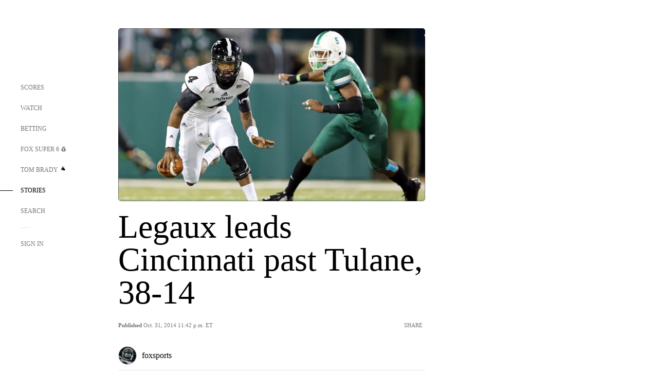

--- FILE ---
content_type: text/html; charset=utf-8
request_url: https://www.google.com/recaptcha/api2/aframe
body_size: 259
content:
<!DOCTYPE HTML><html><head><meta http-equiv="content-type" content="text/html; charset=UTF-8"></head><body><script nonce="7K7PFERuKCSrHJB6KaD7nw">/** Anti-fraud and anti-abuse applications only. See google.com/recaptcha */ try{var clients={'sodar':'https://pagead2.googlesyndication.com/pagead/sodar?'};window.addEventListener("message",function(a){try{if(a.source===window.parent){var b=JSON.parse(a.data);var c=clients[b['id']];if(c){var d=document.createElement('img');d.src=c+b['params']+'&rc='+(localStorage.getItem("rc::a")?sessionStorage.getItem("rc::b"):"");window.document.body.appendChild(d);sessionStorage.setItem("rc::e",parseInt(sessionStorage.getItem("rc::e")||0)+1);localStorage.setItem("rc::h",'1768874554803');}}}catch(b){}});window.parent.postMessage("_grecaptcha_ready", "*");}catch(b){}</script></body></html>